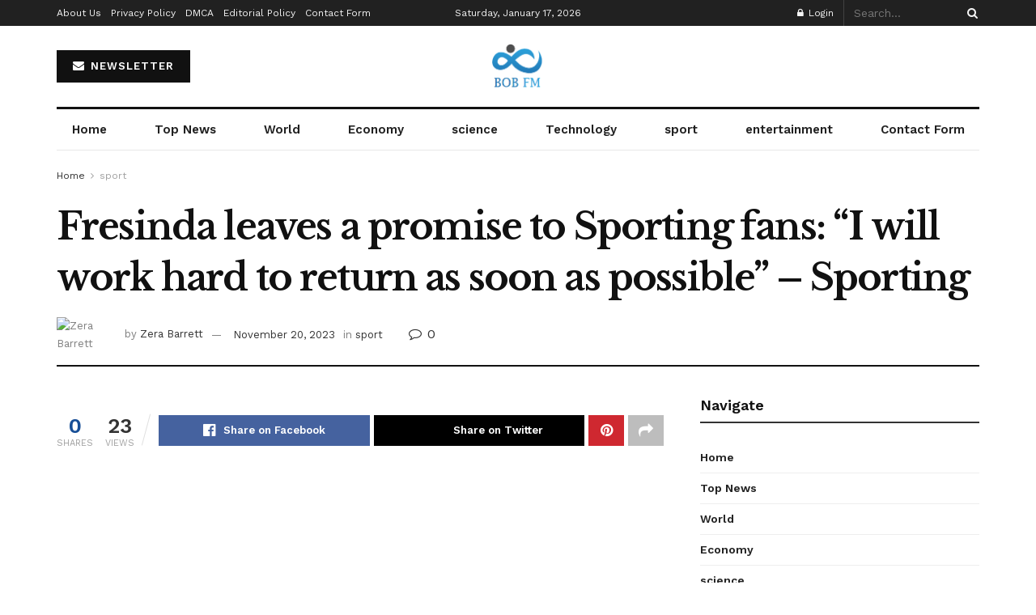

--- FILE ---
content_type: text/html; charset=utf-8
request_url: https://www.google.com/recaptcha/api2/aframe
body_size: 265
content:
<!DOCTYPE HTML><html><head><meta http-equiv="content-type" content="text/html; charset=UTF-8"></head><body><script nonce="r4_iPxthEUdScCDyOEZZyg">/** Anti-fraud and anti-abuse applications only. See google.com/recaptcha */ try{var clients={'sodar':'https://pagead2.googlesyndication.com/pagead/sodar?'};window.addEventListener("message",function(a){try{if(a.source===window.parent){var b=JSON.parse(a.data);var c=clients[b['id']];if(c){var d=document.createElement('img');d.src=c+b['params']+'&rc='+(localStorage.getItem("rc::a")?sessionStorage.getItem("rc::b"):"");window.document.body.appendChild(d);sessionStorage.setItem("rc::e",parseInt(sessionStorage.getItem("rc::e")||0)+1);localStorage.setItem("rc::h",'1768678116654');}}}catch(b){}});window.parent.postMessage("_grecaptcha_ready", "*");}catch(b){}</script></body></html>